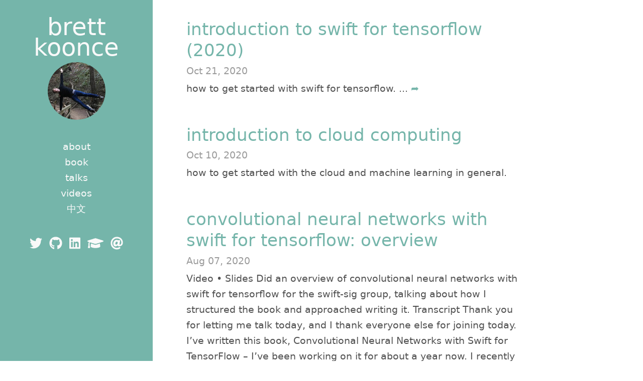

--- FILE ---
content_type: text/html
request_url: https://brettkoonce.com/page/2/
body_size: 5240
content:
<!DOCTYPE html>
<html lang="en-us">
    
  <head>
    <link href="https://gmpg.org/xfn/11" rel="profile">
    
    <link rel="canonical" href="https://brettkoonce.com/">
    
    <meta charset="utf-8">
<meta http-equiv="X-UA-Compatible" content="IE=edge">
<!-- Enable responsiveness on mobile devices -->
<meta name="viewport" content="width=device-width, initial-scale=1.0, maximum-scale=1">
<meta name="generator" content="Hugo 0.82.0" />

    

<title>brett koonce</title>


<meta name="twitter:card" content="summary"/>
<meta name="twitter:title" content="brett koonce"/>
<meta name="twitter:description" content=""/>

<meta property="og:title" content="brett koonce" />
<meta property="og:description" content="" />
<meta property="og:type" content="website" />
<meta property="og:url" content="https://brettkoonce.com/" />



    






<link rel="stylesheet" href="/scss/hyde-hyde.71157e768c4e111a23c3531b95e0cbb59bbef3c9e6901d36247cb53d6b6be258.css" integrity="sha256-cRV&#43;doxOERojw1MbleDLtZu&#43;88nmkB02JHy1PWtr4lg=">


<link rel="stylesheet" href="/scss/print.2744dcbf8a0b2e74f8a50e4b34e5f441be7cf93cc7de27029121c6a09f9e77bc.css" integrity="sha256-J0Tcv4oLLnT4pQ5LNOX0Qb58&#43;TzH3icCkSHGoJ&#43;ed7w=" media="print">



    <!-- HTML5 shim and Respond.js for IE8 support of HTML5 elements and media queries -->
    <!--[if lt IE 9]>
    <script src="https://oss.maxcdn.com/html5shiv/3.7.3/html5shiv.min.js"></script>
    <script src="https://oss.maxcdn.com/respond/1.4.2/respond.min.js"></script>
    <![endif]-->
    <!-- Icons -->
    <link rel="apple-touch-icon-precomposed" sizes="144x144" href="/apple-touch-icon-144-precomposed.png">
    <link rel="shortcut icon" href="/favicon.png">
    <link rel="alternate" type="application/rss+xml" href="https://brettkoonce.com/index.xml" title="brett koonce" />

    

    
    <script type="text/javascript">
    !function(){"use strict";!function(e,t){var n=e.amplitude||{_q:[],_iq:{}};if(n.invoked)e.console&&console.error&&console.error("Amplitude snippet has been loaded.");else{var r=function(e,t){e.prototype[t]=function(){return this._q.push({name:t,args:Array.prototype.slice.call(arguments,0)}),this}},s=function(e,t,n){return function(r){e._q.push({name:t,args:Array.prototype.slice.call(n,0),resolve:r})}},o=function(e,t,n){e[t]=function(){if(n)return{promise:new Promise(s(e,t,Array.prototype.slice.call(arguments)))}}},i=function(e){for(var t=0;t<m.length;t++)o(e,m[t],!1);for(var n=0;n<g.length;n++)o(e,g[n],!0)};n.invoked=!0;var u=t.createElement("script");u.type="text/javascript",u.integrity="sha384-x0ik2D45ZDEEEpYpEuDpmj05fY91P7EOZkgdKmq4dKL/ZAVcufJ+nULFtGn0HIZE",u.crossOrigin="anonymous",u.async=!0,u.src="https://cdn.amplitude.com/libs/analytics-browser-2.0.0-min.js.gz",u.onload=function(){e.amplitude.runQueuedFunctions||console.log("[Amplitude] Error: could not load SDK")};var a=t.getElementsByTagName("script")[0];a.parentNode.insertBefore(u,a);for(var c=function(){return this._q=[],this},p=["add","append","clearAll","prepend","set","setOnce","unset","preInsert","postInsert","remove","getUserProperties"],l=0;l<p.length;l++)r(c,p[l]);n.Identify=c;for(var d=function(){return this._q=[],this},f=["getEventProperties","setProductId","setQuantity","setPrice","setRevenue","setRevenueType","setEventProperties"],v=0;v<f.length;v++)r(d,f[v]);n.Revenue=d;var m=["getDeviceId","setDeviceId","getSessionId","setSessionId","getUserId","setUserId","setOptOut","setTransport","reset","extendSession"],g=["init","add","remove","track","logEvent","identify","groupIdentify","setGroup","revenue","flush"];i(n),n.createInstance=function(e){return n._iq[e]={_q:[]},i(n._iq[e]),n._iq[e]},e.amplitude=n}}(window,document)}();

    amplitude.init('5126687f8eec32ccea18e01e59b85896');
    </script>
<script data-cfasync="false" nonce="7e4536b3-f537-4b77-baba-640071f4ab08">try{(function(w,d){!function(j,k,l,m){if(j.zaraz)console.error("zaraz is loaded twice");else{j[l]=j[l]||{};j[l].executed=[];j.zaraz={deferred:[],listeners:[]};j.zaraz._v="5874";j.zaraz._n="7e4536b3-f537-4b77-baba-640071f4ab08";j.zaraz.q=[];j.zaraz._f=function(n){return async function(){var o=Array.prototype.slice.call(arguments);j.zaraz.q.push({m:n,a:o})}};for(const p of["track","set","debug"])j.zaraz[p]=j.zaraz._f(p);j.zaraz.init=()=>{var q=k.getElementsByTagName(m)[0],r=k.createElement(m),s=k.getElementsByTagName("title")[0];s&&(j[l].t=k.getElementsByTagName("title")[0].text);j[l].x=Math.random();j[l].w=j.screen.width;j[l].h=j.screen.height;j[l].j=j.innerHeight;j[l].e=j.innerWidth;j[l].l=j.location.href;j[l].r=k.referrer;j[l].k=j.screen.colorDepth;j[l].n=k.characterSet;j[l].o=(new Date).getTimezoneOffset();if(j.dataLayer)for(const t of Object.entries(Object.entries(dataLayer).reduce((u,v)=>({...u[1],...v[1]}),{})))zaraz.set(t[0],t[1],{scope:"page"});j[l].q=[];for(;j.zaraz.q.length;){const w=j.zaraz.q.shift();j[l].q.push(w)}r.defer=!0;for(const x of[localStorage,sessionStorage])Object.keys(x||{}).filter(z=>z.startsWith("_zaraz_")).forEach(y=>{try{j[l]["z_"+y.slice(7)]=JSON.parse(x.getItem(y))}catch{j[l]["z_"+y.slice(7)]=x.getItem(y)}});r.referrerPolicy="origin";r.src="/cdn-cgi/zaraz/s.js?z="+btoa(encodeURIComponent(JSON.stringify(j[l])));q.parentNode.insertBefore(r,q)};["complete","interactive"].includes(k.readyState)?zaraz.init():j.addEventListener("DOMContentLoaded",zaraz.init)}}(w,d,"zarazData","script");window.zaraz._p=async d$=>new Promise(ea=>{if(d$){d$.e&&d$.e.forEach(eb=>{try{const ec=d.querySelector("script[nonce]"),ed=ec?.nonce||ec?.getAttribute("nonce"),ee=d.createElement("script");ed&&(ee.nonce=ed);ee.innerHTML=eb;ee.onload=()=>{d.head.removeChild(ee)};d.head.appendChild(ee)}catch(ef){console.error(`Error executing script: ${eb}\n`,ef)}});Promise.allSettled((d$.f||[]).map(eg=>fetch(eg[0],eg[1])))}ea()});zaraz._p({"e":["(function(w,d){})(window,document)"]});})(window,document)}catch(e){throw fetch("/cdn-cgi/zaraz/t"),e;};</script></head>


    <body class="theme-base-0c ">
    
<div class="sidebar">
  <div class="container ">
    <div class="sidebar-about">
      <span class="site__title">
        <a href="https://brettkoonce.com/">
        
          brett koonce
        
        </a>
      </span>
      
        
        
        
        <div class="author-image">
          <img src="https://brettkoonce.com/pictures/profile.jpeg" alt="Author Image" class="img--circle img--headshot element--center">
        </div>
        
      
      
      <p class="site__description">
        
      </p>
    </div>
    <div class="collapsible-menu">
      <input type="checkbox" id="menuToggle">
      <label for="menuToggle">brett koonce</label>
      <div class="menu-content">
        <div>
	<ul class="sidebar-nav">
		 
		 
			 
				<li>
					<a href="/about/">
						<span>about</span>
					</a>
				</li>
			 
		 
			 
				<li>
					<a href="https://link.springer.com/book/10.1007/978-1-4842-6168-2">
						<span>book</span>
					</a>
				</li>
			 
		 
			 
				<li>
					<a href="/talks/">
						<span>talks</span>
					</a>
				</li>
			 
		 
			 
				<li>
					<a href="https://www.youtube.com/@brettkoonce">
						<span>videos</span>
					</a>
				</li>
			 
		 
			 
				<li>
					<a href="/zh/">
						<span>中文</span>
					</a>
				</li>
			 
		
	</ul>
</div>

        <section class="social">
	
	<a href="https://twitter.com/asparagui" rel="me"><i class="fab fa-twitter fa-lg" aria-hidden="true"></i></a>
	
	
	
	
	<a href="https://github.com/brettkoonce" rel="me"><i class="fab fa-github fa-lg" aria-hidden="true"></i></a>
	
	
	
	
	
	
	
	<a href="https://linkedin.com/in/brettkoonce" rel="me"><i class="fab fa-linkedin fa-lg" aria-hidden="true"></i></a>
	
	
	<a href="https://scholar.google.com/citations?user=JudGsxUAAAAJ" rel="me"><i class="fas fa-graduation-cap fa-lg" aria-hidden="true"></i></a>
	
	
	
	
	
	
	
	
	
	<a href="/cdn-cgi/l/email-protection#97fcf8f8f9f4f2d7f0faf6fefbb9f4f8fa" rel="me"><i class="fas fa-at fa-lg" aria-hidden="true"></i></a>
	
	
	
	
</section>

      </div>
    </div>
    


  </div>
</div>

        <div class="content container">
            
  <div class="post-list">
    
    
      
        
      
      <div class="post-list__item">
        <span class="item__title--big">
          <a href="/talks/introduction-to-swift-tensorflow-2020/" >introduction to swift for tensorflow (2020)</a>
        </span>
        <span class="item__date">
          Oct 21, 2020
        </span>
        <span >
        
        how to get started with swift for tensorflow.
        
        </span>
        
          ... <a class="read-more-symbol" href="/talks/introduction-to-swift-tensorflow-2020/">➦</a>
        
        </div>
        
     
      
        
      
      <div class="post-list__item">
        <span class="item__title--big">
          <a href="/talks/introduction-to-cloud-computing/" >introduction to cloud computing</a>
        </span>
        <span class="item__date">
          Oct 10, 2020
        </span>
        <span >
        
        how to get started with the cloud and machine learning in general.
        
        </span>
        
        </div>
        
     
      
        
      
      <div class="post-list__item">
        <span class="item__title--big">
          <a href="/talks/convolutional-neural-networks-with-swift-for-tensorflow-overview/" >convolutional neural networks with swift for tensorflow: overview</a>
        </span>
        <span class="item__date">
          Aug 07, 2020
        </span>
        <span >
        
        Video • Slides Did an overview of convolutional neural networks with swift for tensorflow for the swift-sig group, talking about how I structured the book and approached writing it.
 Transcript Thank you for letting me talk today, and I thank everyone else for joining today. I’ve written this book, Convolutional Neural Networks with Swift for TensorFlow – I’ve been working on it for about a year now. I recently shipped it off to the publishers.
        
        </span>
        
          ... <a class="read-more-symbol" href="/talks/convolutional-neural-networks-with-swift-for-tensorflow-overview/">➦</a>
        
        </div>
        
     
      
        
      
      <div class="post-list__item">
        <span class="item__title--big">
          <a href="/talks/intro-machine-learning-google-cloud/" >Introduction to Machine Learning with Google Cloud</a>
        </span>
        <span class="item__date">
          Jun 20, 2020
        </span>
        <span >
        
        Video • Slides • Q+A An online meetup with GDG Little Rock AR and GDG Columbia MO.
An overview of machine learning in general and trends in deep learning in particular, followed by suggestions on how to get started with ML on google cloud, then demos of various approaches (colab, kubeflow notebooks, cloud vision api, custom instances w/ swift for tensorflow + TPU).
 Transcript On a high-level today, we’re going to talk about machine learning in general, then we’ll look at some different ways to do it on Google Cloud.
        
        </span>
        
          ... <a class="read-more-symbol" href="/talks/intro-machine-learning-google-cloud/">➦</a>
        
        </div>
        
     
      
        
      
      <div class="post-list__item">
        <span class="item__title--big">
          <a href="/talks/hackillinois-2020/" >hackillinois 2020</a>
        </span>
        <span class="item__date">
          Mar 01, 2020
        </span>
        <span >
        
        hackillinois 2020 Walked students through how to get started making contributions to open source, mentored people with projects, talked with people about how to get started with machine learning, met homebrew maintainers in real life, made some PR&rsquo;s of my own, got shot in nerf battle, drank a bunch of ☕️!
 hackillinois 2020  
        
        </span>
        
        </div>
        
     
      
        
      
      <div class="post-list__item">
        <span class="item__title--big">
          <a href="/talks/machine-learning-and-mobile-swift-sig/" >machine learning and mobile @ swift-sig</a>
        </span>
        <span class="item__date">
          Dec 20, 2019
        </span>
        <span >
        
        swift sig: how to build an end-to-end pipeline using swift for tensorflow and mlir to train and deploy models to a phone
        
        </span>
        
          ... <a class="read-more-symbol" href="/talks/machine-learning-and-mobile-swift-sig/">➦</a>
        
        </div>
        
     
      
        
      
      <div class="post-list__item">
        <span class="item__title--big">
          <a href="/talks/machine-learning-and-mobile/" >machine learning and mobile</a>
        </span>
        <span class="item__date">
          Nov 16, 2019
        </span>
        <span >
        
        how to build an end-to-end pipeline using swift for tensorflow and mlir to train and deploy models to a phone.
        
        </span>
        
          ... <a class="read-more-symbol" href="/talks/machine-learning-and-mobile/">➦</a>
        
        </div>
        
     
      
        
      
      <div class="post-list__item">
        <span class="item__title--big">
          <a href="/talks/advanced-cnn-q3-2019/" >advanced convolutional neural networks, q3 2019</a>
        </span>
        <span class="item__date">
          Oct 29, 2019
        </span>
        <span >
        
        Some interesting advanced convolutional neural network papers from 2019.
        
        </span>
        
        </div>
        
     
      
        
      
      <div class="post-list__item">
        <span class="item__title--big">
          <a href="/talks/quantum-mechanics/" >quantum mechanics (in five minutes)</a>
        </span>
        <span class="item__date">
          Oct 29, 2019
        </span>
        <span >
        
        A quick introduction to quantum mechanics.
        
        </span>
        
        </div>
        
     
      
        
      
      <div class="post-list__item">
        <span class="item__title--big">
          <a href="/talks/convolutional-neural-networkswith-swift-and-python/" >convolutional neural networks with swift (and python) [4x]</a>
        </span>
        <span class="item__date">
          Sep 18, 2019
        </span>
        <span >
        
        how to build convolutional neural networks to perform image recognition using swift and python
        
        </span>
        
          ... <a class="read-more-symbol" href="/talks/convolutional-neural-networkswith-swift-and-python/">➦</a>
        
        </div>
        
     
  </div>
  

<ul class="pagination">
    
    <li class="page-item">
        <a href="/" class="page-link" aria-label="First"><span aria-hidden="true">&laquo;&laquo;</span></a>
    </li>
    
    <li class="page-item">
    <a href="/" class="page-link" aria-label="Previous"><span aria-hidden="true">&laquo;</span></a>
    </li>
    
    
    
    
    
    
        
        
    
    
    <li class="page-item"><a class="page-link" href="/">1</a></li>
    
    
    
    
    
    
        
        
    
    
    <li class="page-item active"><a class="page-link" href="/page/2/">2</a></li>
    
    
    
    
    
    
        
        
    
    
    <li class="page-item"><a class="page-link" href="/page/3/">3</a></li>
    
    
    
    
    
    
        
        
    
    
    <li class="page-item"><a class="page-link" href="/page/4/">4</a></li>
    
    
    <li class="page-item">
    <a href="/page/3/" class="page-link" aria-label="Next"><span aria-hidden="true">&raquo;</span></a>
    </li>
    
    <li class="page-item">
        <a href="/page/4/" class="page-link" aria-label="Last"><span aria-hidden="true">&raquo;&raquo;</span></a>
    </li>
    
</ul>


        </div>
        
  
    
    
<script data-cfasync="false" src="/cdn-cgi/scripts/5c5dd728/cloudflare-static/email-decode.min.js"></script><script async src="https://www.googletagmanager.com/gtag/js?id=G-5BS0412RDK"></script>
<script>
var doNotTrack = false;
if (!doNotTrack) {
	window.dataLayer = window.dataLayer || [];
	function gtag(){dataLayer.push(arguments);}
	gtag('js', new Date());
	gtag('config', 'G-5BS0412RDK', { 'anonymize_ip': false });
}
</script>

  
  <script defer src="https://use.fontawesome.com/releases/v5.12.1/js/all.js" integrity="sha384-ZbbbT1gw3joYkKRqh0kWyRp32UAvdqkpbLedQJSlnI8iLQcFVxaGyrOgOJiDQTTR" crossorigin="anonymous"></script>


    <script defer src="https://static.cloudflareinsights.com/beacon.min.js/vcd15cbe7772f49c399c6a5babf22c1241717689176015" integrity="sha512-ZpsOmlRQV6y907TI0dKBHq9Md29nnaEIPlkf84rnaERnq6zvWvPUqr2ft8M1aS28oN72PdrCzSjY4U6VaAw1EQ==" data-cf-beacon='{"version":"2024.11.0","token":"4f9ca7204cd64c98869dbdad9ca5e5d1","r":1,"server_timing":{"name":{"cfCacheStatus":true,"cfEdge":true,"cfExtPri":true,"cfL4":true,"cfOrigin":true,"cfSpeedBrain":true},"location_startswith":null}}' crossorigin="anonymous"></script>
</body>
</html>


--- FILE ---
content_type: text/css
request_url: https://brettkoonce.com/scss/hyde-hyde.71157e768c4e111a23c3531b95e0cbb59bbef3c9e6901d36247cb53d6b6be258.css
body_size: 2726
content:
*{-webkit-box-sizing:border-box;-moz-box-sizing:border-box;box-sizing:border-box}html,body{margin:0;padding:0}html{font-family:"IBM Plex Sans",system-ui,-apple-system,BlinkMacSystemFont,"Segoe UI","Roboto","Droid Sans","Ubuntu","Helvetica Neue",Helvetica,Arial,sans-serif,"Apple Color Emoji","Segoe UI Emoji","Segoe UI Symbol";font-size:17px;line-height:1.667em}@media (min-width: 38em){html{font-size:19px}}body{color:#515151;background-color:#fff;-webkit-text-size-adjust:100%;-ms-text-size-adjust:100%}a{color:#268bd2;text-decoration:none}a:hover,a:focus{text-decoration:underline}a strong{color:inherit}img{display:block;max-width:100%;margin:0 0 1rem;border-radius:5px}table{margin-bottom:1rem;width:100%;font-size:85%;border:1px solid #e5e5e5;border-collapse:collapse}td,th{padding:.25rem .5rem;border:1px solid #e5e5e5}th{text-align:left}tbody tr:nth-child(odd) td,tbody tr:nth-child(odd) th{background-color:#f9f9f9}.container{max-width:38rem;padding-left:1.5rem;padding-right:1.5rem;margin-left:auto;margin-right:auto}footer{margin-bottom:2rem}.page,.post{margin-bottom:4em}.page li+li,.post li+li{margin-top:.25rem}.page-title,.post-title,.post-title a{color:#303030}.page-title,.post-title{margin-top:0}.post-date{display:block;margin-top:-.5rem;margin-bottom:1rem;color:#9a9a9a}.related{padding-top:2rem;padding-bottom:2rem;margin-bottom:2rem;border-top:1px solid #eee;border-bottom:1px solid #eee}.related-posts{padding-left:0;list-style:none}.related-posts h3{margin-top:0}.related-posts li small{font-size:75%;color:#999}.related-posts li a:hover{color:#268bd2;text-decoration:none}.related-posts li a:hover small{color:inherit}*{box-sizing:border-box}html{-webkit-text-size-adjust:100%;box-direction:normal;font-family:"IBM Plex Sans",system-ui,-apple-system,BlinkMacSystemFont,"Segoe UI","Roboto","Droid Sans","Ubuntu","Helvetica Neue",Helvetica,Arial,sans-serif,"Apple Color Emoji","Segoe UI Emoji","Segoe UI Symbol";font-size:17px;line-height:1.667em;font-weight:400}html,body{margin:0;padding:0}h1,h2,h3,h4{font-weight:400}h1{font-size:2.15rem;line-height:1.25;margin-bottom:1rem}h2{font-size:1.85rem;margin-bottom:.5rem}h3{font-size:1.5rem}h4{font-size:1.3rem}h5{font-size:1rem}figure{max-width:100%;margin:0;padding:0}.warning,.important,blockquote{padding:.8889rem;margin-top:1rem;margin-left:0px;margin-right:0px;border-left:6px solid;border-right:6px solid transparent;border-right-width:6px;border-right-style:solid;border-right-color:rgba(0,0,0,0) transparent;color:#7a7a7a}blockquote{background-color:#fafafa;border-left-color:#e6e6e6}.important{background-color:#fbf8e8;border-left-color:#fee450}.warning{background-color:#f2dbdc;border-left-color:#ae272f}kbd{font-family:"IBM Plex Sans",system-ui,-apple-system,BlinkMacSystemFont,"Segoe UI","Roboto","Droid Sans","Ubuntu","Helvetica Neue",Helvetica,Arial,sans-serif,"Apple Color Emoji","Segoe UI Emoji","Segoe UI Symbol";padding:2px 7px;border:1px solid #ccc;font-size:0.8em;line-height:1.4;background-color:#f3f3f3;color:#313131;box-shadow:0 0 0 rgba(0,0,0,0.2),0 0 0 2px #fff inset;border-radius:3px;display:inline-block;text-shadow:0 1px 0 #fff;white-space:nowrap}a{color:#268bd2;text-decoration:none;word-wrap:break-word}a.sidebar-nav-item:hover{border-style:none;text-decoration:none}a.sidebar-nav-item:focus{border-style:none;text-decoration:none}a:focus{color:#515151;border-bottom:1px dotted #ccc;text-decoration:none;background:transparent;background-color:transparent;word-wrap:break-word}a.tag:focus{border-style:none;text-decoration:none}a:hover{color:#515151;border-bottom:1px dotted #ccc;text-decoration:none;background:transparent;background-color:transparent;word-wrap:break-word}a.tag:hover{border-style:none;text-decoration:none}a.tag{border-style:none;text-decoration:none}a.read-more-symbol{text-decoration:none;border-style:none;text-decoration:none}.content{padding-bottom:2rem;padding-top:2rem}.sidebar{background-color:#300030;color:#fff;color:rgba(255,255,255,0.5);padding:2rem 1rem;text-align:center}.sidebar a{color:#f9f9f9;border:none}.sidebar a:hover{color:#268bd2}.sidebar a:focus{color:#268bd2}.sidebar .sidebar-about{text-align:center}.sidebar .author-image{display:block;margin-top:4px}.sidebar-nav{text-align:center;list-style:none;margin-bottom:2rem;margin-top:2rem;padding-left:0}.sidebar-nav-item{display:block;line-height:1.75}.sidebar-nav-item .active{font-weight:bold}.site__title{font-size:2.5rem;margin-bottom:0.5rem}.site__title a:hover{border:none}.site__description{font-size:1.285rem;font-weight:300}.social{text-align:center}.social a{padding:0 4px;border-style:none;text-decoration:none}.img--circle{border-radius:50%}.img--headshot{height:115px;width:115px}.img--caption{font-style:italic}.builtwith,.copyright{font-size:.7rem;line-height:1.1rem;text-align:center}.copyright{padding-top:1rem}.builtwith{padding-top:.2rem}.section__title{font-size:2.15rem}.post-list__item{margin-bottom:3em}.item__title--big{display:block;font-size:1.785rem;line-height:1.25}.item__title--small{font-size:1rem}.item__date{color:#9a9a9a;display:block;font-size:1rem;margin-bottom:.2rem;margin-top:.2rem}.post__meta{font-size:.8rem;color:#878787;font-weight:300}.post__category{font-weight:bold}.post__tag{background:#eee;border-radius:2px;color:#606570;font-size:.667rem;font-weight:bold;padding:2px 6px}.post__title{background-image:-webkit-linear-gradient(left, #ff2c2c, #7a5e91);background-image:-moz-linear-gradient(left, #ff2c2c, #7a5e91);background-image:-ms-linear-gradient(left, #ff2c2c, #7a5e91);background-image:-o-linear-gradient(left, #ff2c2c, #7a5e91);background-image:linear-gradient(to right, #ff2c2c, #7a5e91);color:transparent;-webkit-background-clip:text;background-clip:text}.post__subtitle{display:block;font-size:1.5rem;font-style:italic;padding:0 0 1rem 0}#references li{font-size:0.9rem}pre{tab-size:2}pre code{white-space:pre-wrap}code{font-family:"SFMono-Regular","SF-Mono",Menlo,Monaco,Consolas,"Liberation Mono","Roboto Mono","Ubuntu Mono","Courier New",Courier,monospace;font-size:.9rem}code{padding:.1em .1em;color:#ab5979;border-radius:3px}a code{color:#268bd2}.hljs{font-family:"SFMono-Regular","SF-Mono",Menlo,Monaco,Consolas,"Liberation Mono","Roboto Mono","Ubuntu Mono","Courier New",Courier,monospace;font-size:.8rem;line-height:1.667em;white-space:pre;border:1px solid #ddd;border-radius:4px}body .gist .gist-data{background-color:#fafafa}body .gist .highlight{background-color:transparent}body .gist td{border:none}ul.pagination{list-style:none}ul.pagination li.page-item{display:inline-block}ul.pagination li.page-item a{padding:0.05em 0.4em}ul.pagination li.page-item.active a{color:#c2255c;border-bottom:3px solid #c2255c}.navigation{max-width:calc(100% - 0px);margin:0 auto;margin-top:60px}.navigation a{font-size:0.8rem;display:flex;align-items:center;justify-content:center;padding:15px;color:#c2255c;border:2px solid #c2255c;line-height:1.25;text-transform:uppercase}.navigation a:hover{padding:14px;border-width:3px}.navigation a:nth-child(2){margin-top:10px}.navigation a:first-child:last-child{width:100%}.navigation .fa{font-size:0.8rem}.navigation .navigation-prev{text-align:left}.navigation .navigation-prev .fa{padding-right:10px}.navigation .navigation-prev .navigation-tittle{padding-left:4px}.navigation .navigation-next{text-align:right}.navigation .navigation-next .fa{padding-left:10px}.navigation .navigation-next .navigation-tittle{padding-right:4px}.navigation-single a{text-transform:none}.badge-category,a.badge-category{color:#fff !important;background-color:#0088cc}.badge-category:hover,.badge-category:focus,a.badge-category:hover,a.badge-category:focus{color:#0088cc !important;background:transparent;background-color:transparent;text-decoration:none;border-bottom:none}.badge-tag,a.badge-tag{color:#fff !important;background-color:#7766cc}.badge-tag:hover,.badge-tag:focus,a.badge-tag:hover,a.badge-tag:focus{color:#7766cc !important;background:transparent;background-color:transparent;text-decoration:none;border-bottom:none}.badge{display:inline-block;padding:0.25em 0.4em;font-size:0.75rem;font-weight:bold;line-height:1;text-align:center;white-space:nowrap;vertical-align:baseline;border-radius:0.25rem}.portfolio__content section{margin-bottom:1.765rem}.portfolio__featured-project{margin:0 0 1.765rem}.portfolio__featured-project img{margin:0 0 1rem;box-shadow:1px 1px #eee}.project__image{border:1px solid #eee;box-shadow:1px 1px #eee}.project__title{margin-top:1.765rem;letter-spacing:1px;font-size:1.85rem}.project__subtitle-small,.project__subtitle-big{font-style:italic;color:#778492;display:block;margin-top:0.5rem;margin:0 0 1rem}.project__subtitle-big{font-size:1.5rem}.project__subtitle-small{font-size:1.3rem}.project__featured-image{position:relative}.project__summary{margin-bottom:1.765rem;text-align:left}.divider{margin-bottom:3.5rem}.row-space{margin-bottom:1rem}.col-md-8,.col-sm-8,.col-md-4,.col-sm-4,.col-xs-12{min-height:1px;padding-left:15px;padding-right:15px;position:relative}.row{margin-left:-15px;margin-right:-15px}.col-xs-12{width:100%}.img-responsive{display:block;max-width:100%;height:auto}@media (min-width: 320px) and (max-width: 767px){html,body{font-size:17px}.sidebar li{padding:.1rem 0}.sidebar .container{padding-left:0;padding-right:0}.hidden-tablet{display:none}.sidebar-about,.copyright{display:none}.sidebar{margin:0;padding:0}.menu-content{padding:0 0 0 0px;max-height:0;overflow:hidden;margin-top:0}.collapsible-menu{padding:0px 0px}.collapsible-menu ul{list-style-type:none;padding:0}.collapsible-menu li{display:block}.collapsible-menu a{text-decoration:none;cursor:pointer}.collapsible-menu label{background:url(/img/menu-open.svg) no-repeat left center;background-position:1.5rem;display:block;cursor:pointer;color:#fff;padding:10px 0 10px 0px}input#menuToggle{display:none}input#menuToggle+label{font-weight:bold}input#menuToggle:checked+label{background-image:url(/img/menu-close.svg);background-position:1.5rem;color:#fff}input#menuToggle:checked~.menu-content{max-height:100% !important}.social{padding:1em 0 1em 0}}@media (min-width: 768px){html,body{font-size:17px}.sidebar{bottom:0;left:0;position:fixed;text-align:left;top:0;width:16rem}.sidebar-sticky{left:1rem;position:absolute;right:1rem;top:1rem}.content{margin-left:18rem;margin-right:2rem;max-width:38rem}.layout-reverse .sidebar{left:auto;right:0}.layout-reverse .content{margin-left:2rem;margin-right:18rem}.col-sm-8{width:66.66666667%}.project__title{margin-top:0.2rem}.navigation{display:flex;justify-content:space-between}.navigation a{width:calc(50% - 10px)}.navigation a:nth-child(2){margin-top:0}input#menuToggle,input#menuToggle+label{display:none}}@media (min-width: 992px){html,body{font-size:19px}.layout-reverse .content{margin-left:4rem;margin-right:22rem}.col-md-4{float:left;width:33.33333333%}.col-md-8{float:left;width:66.66666667%}.portfolio-container{width:68rem}}.element--center{display:block;margin-left:auto;margin-right:auto}.menu{background-color:#f3f3f3;color:#333;border-radius:2px;padding:1px 5px}.text-center{text-align:center}.pull-right{float:right}.draft{color:#999 !important}.theme-base-08 .sidebar{background-color:#ac4142}.theme-base-08 .content a{color:#ac4142}.theme-base-08 .related-posts li a:hover{color:#ac4142}.theme-base-09 .sidebar{background-color:#d28445}.theme-base-09 .content a{color:#d28445}.theme-base-09 .related-posts li a:hover{color:#d28445}.theme-base-0a .sidebar{background-color:#f4bf75}.theme-base-0a .content a{color:#f4bf75}.theme-base-0a .related-posts li a:hover{color:#f4bf75}.theme-base-0b .sidebar{background-color:#90a959}.theme-base-0b .content a{color:#90a959}.theme-base-0b .related-posts li a:hover{color:#90a959}.theme-base-0c .sidebar{background-color:#75b5aa}.theme-base-0c .content a{color:#75b5aa}.theme-base-0c .related-posts li a:hover{color:#75b5aa}.theme-base-0d .sidebar{background-color:#6a9fb5}.theme-base-0d .content a{color:#6a9fb5}.theme-base-0d .related-posts li a:hover{color:#6a9fb5}.theme-base-0e .sidebar{background-color:#aa759f}.theme-base-0e .content a{color:#aa759f}.theme-base-0e .related-posts li a:hover{color:#aa759f}.theme-base-0f .sidebar{background-color:#8f5536}.theme-base-0f .content a{color:#8f5536}.theme-base-0f .related-posts li a:hover{color:#8f5536}

/*# sourceMappingURL=hyde-hyde.css.map */